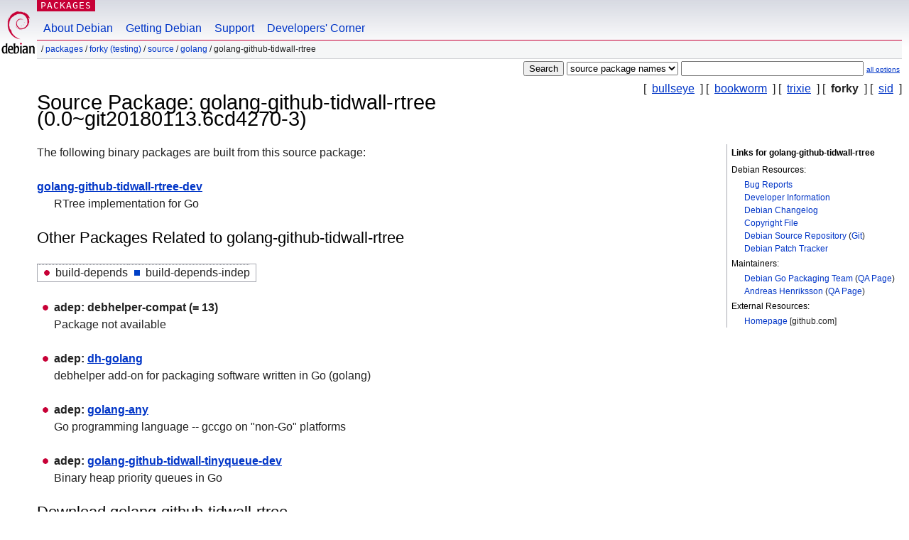

--- FILE ---
content_type: text/html; charset=UTF-8
request_url: https://packages.debian.org/source/testing/golang-github-tidwall-rtree
body_size: 3058
content:



<!DOCTYPE html PUBLIC "-//W3C//DTD HTML 4.01//EN" "http://www.w3.org/TR/html4/strict.dtd">
<html lang="en">
<head>
<title>Debian -- Details of source package golang-github-tidwall-rtree in forky</title>
<link rev="made" href="mailto:webmaster@debian.org">
<meta http-equiv="Content-Type" content="text/html; charset=UTF-8">
<meta name="Author" content="Debian Webmaster, webmaster@debian.org">
<meta name="Description" content="">
<meta name="Keywords" content="Debian,  forky, us, main, golang, 0.0~git20180113.6cd4270-3">


<link href="/debpkg.css" rel="stylesheet" type="text/css" media="all">

<script src="/packages.js" type="text/javascript"></script>
</head>
<body>
<div id="header">
   <div id="upperheader">

   <div id="logo">
  <!-- very Debian specific use of the logo stuff -->
<a href="https://www.debian.org/"><img src="/Pics/openlogo-50.png" alt="Debian" with="50" height="61"></a>
</div> <!-- end logo -->
<p class="hidecss"><a href="#inner">skip the navigation</a></p>
<p class="section"><a href="/">Packages</a></p>
</div> <!-- end upperheader -->
<!-- navbar -->
<div id="navbar">
<ul>
   <li><a href="https://www.debian.org/intro/about">About Debian</a></li>
   <li><a href="https://www.debian.org/distrib/">Getting Debian</a></li>
   <li><a href="https://www.debian.org/support">Support</a></li>
   <li><a href="https://www.debian.org/devel/">Developers'&nbsp;Corner</a></li>
</ul>
</div> <!-- end navbar -->

<div id="pnavbar">
 &nbsp;&#x2F; <a href="/" title="Debian Packages Homepage">Packages</a>

 &#x2F; <a href="/forky/" title="Overview over this suite">forky (testing)</a> 

 &#x2F; <a href="/source/forky/" title="Source packages">Source</a> 

 &#x2F; <a href="/source/forky/golang/" title="All packages in this section">golang</a> 

 &#x2F; golang-github-tidwall-rtree 

</div> <!-- end navbar -->

</div> <!-- end header -->
<div id="content">


<form method="GET" action="/search">
<div id="hpacketsearch">






<input type="submit" value="Search">
<select size="1" name="searchon">
<option value="names" >
package names</option>
<option value="all" >descriptions</option>
<option value="sourcenames" selected="selected">source package names</option>
<option value="contents" >package contents</option>
</select>
<input type="text" size="30" name="keywords" value="" id="kw">
<span style="font-size: 60%"><a href="/">all options</a></span>
</div> <!-- end hpacketsearch -->
</form>

<!-- show.tmpl -->


   <div id="pothers">       [&nbsp;    <a  href="/source/bullseye/golang-github-tidwall-rtree">bullseye</a>  &nbsp;]
          [&nbsp;    <a  href="/source/bookworm/golang-github-tidwall-rtree">bookworm</a>  &nbsp;]
          [&nbsp;    <a  href="/source/trixie/golang-github-tidwall-rtree">trixie</a>  &nbsp;]
          [&nbsp;   <strong>forky</strong>  &nbsp;]
          [&nbsp;    <a  href="/source/sid/golang-github-tidwall-rtree">sid</a>  &nbsp;]</div>


<!-- messages.tmpl -->

<h1>Source Package: golang-github-tidwall-rtree (0.0~git20180113.6cd4270-3)
</h1>


<div id="pmoreinfo">
<h2>Links for golang-github-tidwall-rtree</h2>

<h3>Debian Resources:</h3>
<ul>
<li><a href="https://bugs.debian.org/src:golang-github-tidwall-rtree">Bug Reports</a></li>


<li><a href="https://tracker.debian.org/golang-github-tidwall-rtree">Developer Information</a></li>


<li><a href="https://metadata.ftp-master.debian.org/changelogs//main/g/golang-github-tidwall-rtree/golang-github-tidwall-rtree_0.0~git20180113.6cd4270-3_changelog">Debian Changelog</a></li>
<li><a href="https://metadata.ftp-master.debian.org/changelogs//main/g/golang-github-tidwall-rtree/golang-github-tidwall-rtree_0.0~git20180113.6cd4270-3_copyright">Copyright File</a></li>



<li><a href="https://salsa.debian.org/go-team/packages/golang-github-tidwall-rtree" class="pvcslink">Debian Source Repository</a>
 (<a href="https://salsa.debian.org/go-team/packages/golang-github-tidwall-rtree.git" class="pvcslink">Git</a>)
</li>


  
      
      
    
    <li><a href="https://sources.debian.org/patches/golang-github-tidwall-rtree/0.0~git20180113.6cd4270-3/">Debian Patch Tracker</a></li>
      
</ul>



  <h3>Maintainers:</h3><ul>	<li><a href="mailto:team+pkg-go@tracker.debian.org">Debian Go Packaging Team</a>
	(<a href="https://qa.debian.org/developer.php?login=team%2Bpkg-go%40tracker.debian.org" title="An overview over the maintainer's packages and uploads">QA&nbsp;Page</a>)
	</li>	<li><a href="mailto:andreas@fatal.se">Andreas Henriksson</a>
	(<a href="https://qa.debian.org/developer.php?login=andreas%40fatal.se" title="An overview over the maintainer's packages and uploads">QA&nbsp;Page</a>)
	</li></ul>

<h3>External Resources:</h3>
<ul>
<li><a href="https://github.com/tidwall/rtree">Homepage</a> [github.com]</li>
</ul>




</div> <!-- end pmoreinfo -->




<div id="ptablist">
</div>




  <div id="pbinaries">The following binary packages are built from this source package:<dl>
    <dt><a href="/forky/golang-github-tidwall-rtree-dev">golang-github-tidwall-rtree-dev</a></dt>
    <dd lang="en">RTree implementation for Go</dd>
  </dl></div>



      <div id="pdeps">
    <h2>Other Packages Related to golang-github-tidwall-rtree</h2>

    <table id="pdeplegend" class="visual" summary="legend"><tr>
    
    <td><ul class="uladep"><li>build-depends</li></ul></td>
    <td><ul class="ulidep"><li>build-depends-indep</li></ul></td>
    
    </tr></table>

  <ul class="uladep">
  
    <li>
    
      <dl>
      <dt><span class="nonvisual">adep:</span>
	debhelper-compat
	 (= 13)
        </dt>        <dd lang="en">Package not available
        </dd>
      
      </dl>
    
  
    <li>
    
      <dl>
      <dt><span class="nonvisual">adep:</span>
	<a href="/forky/dh-golang">dh-golang</a>
	
        </dt>        <dd lang="en">debhelper add-on for packaging software written in Go (golang)
        </dd>
      
      </dl>
    
  
    <li>
    
      <dl>
      <dt><span class="nonvisual">adep:</span>
	<a href="/forky/golang-any">golang-any</a>
	
        </dt>        <dd lang="en">Go programming language -- gccgo on &quot;non-Go&quot; platforms
        </dd>
      
      </dl>
    
  
    <li>
    
      <dl>
      <dt><span class="nonvisual">adep:</span>
	<a href="/forky/golang-github-tidwall-tinyqueue-dev">golang-github-tidwall-tinyqueue-dev</a>
	
        </dt>        <dd lang="en">Binary heap priority queues in Go
        </dd>
      
      </dl>
    
  
  </ul>

      </div> <!-- end pdeps -->





      <div id="pdownload">
    <h2>Download golang-github-tidwall-rtree</h2>
    
    <table summary="Download information for the files of this source package">
    <tr><th>File</th><th>Size (in kB)</th><th>MD5 checksum</th></tr>

<tr>
<td><a href="http://deb.debian.org/debian/pool/main/g/golang-github-tidwall-rtree/golang-github-tidwall-rtree_0.0~git20180113.6cd4270-3.dsc">golang-github-tidwall-rtree_0.0~git20180113.6cd4270-3.dsc</a></td>
<td>2.3&nbsp;kB</td>
<td class="md5sum">baca979ba5a6552f62f577b9eec18a22</td>
</tr>

  

  

<tr>
<td><a href="http://deb.debian.org/debian/pool/main/g/golang-github-tidwall-rtree/golang-github-tidwall-rtree_0.0~git20180113.6cd4270.orig.tar.xz">golang-github-tidwall-rtree_0.0~git20180113.6cd4270.orig.tar.xz</a></td>
<td>11.1&nbsp;kB</td>
<td class="md5sum">b025a673c538eea317fab9dc196b848e</td>
</tr>

  

  

<tr>
<td><a href="http://deb.debian.org/debian/pool/main/g/golang-github-tidwall-rtree/golang-github-tidwall-rtree_0.0~git20180113.6cd4270-3.debian.tar.xz">golang-github-tidwall-rtree_0.0~git20180113.6cd4270-3.debian.tar.xz</a></td>
<td>2.3&nbsp;kB</td>
<td class="md5sum">07ce079086a8bbe213bfc660d5c1d748</td>
</tr>

      </table>


<dl>

<dt>Debian Package Source Repository (<acronym title="Version Control System">VCS</acronym>: <a href="/forky/git-core">Git</a>)</dt>
<dd><a href="https://salsa.debian.org/go-team/packages/golang-github-tidwall-rtree.git" class="pvcslink">https://salsa.debian.org/go-team/packages/golang-github-tidwall-rtree.git</a></dd>

<dt>Debian Package Source Repository (Browsable)</dt>
<dd><a href="https://salsa.debian.org/go-team/packages/golang-github-tidwall-rtree" class="pvcslink">https://salsa.debian.org/go-team/packages/golang-github-tidwall-rtree</a></dd>

</dl>


    </div> <!-- end pdownload -->



</div> <!-- end inner -->

<div id="footer">


<hr class="hidecss">
<!--UdmComment-->
<div id="pageLang">
<div id="langSelector">
<p>This page is also available in the following languages (How to set <a href="https://www.debian.org/intro/cn">the default document language</a>):</p>
<div id="langContainer">

<a href="/bg/source/forky/golang-github-tidwall-rtree" title="Bulgarian" hreflang="bg" lang="bg" rel="alternate">&#1041;&#1098;&#1083;&#1075;&#1072;&#1088;&#1089;&#1082;&#1080; (B&#601;lgarski)</a>

<a href="/de/source/forky/golang-github-tidwall-rtree" title="German" hreflang="de" lang="de" rel="alternate">Deutsch</a>

<a href="/fi/source/forky/golang-github-tidwall-rtree" title="Finnish" hreflang="fi" lang="fi" rel="alternate">suomi</a>

<a href="/fr/source/forky/golang-github-tidwall-rtree" title="French" hreflang="fr" lang="fr" rel="alternate">fran&ccedil;ais</a>

<a href="/hu/source/forky/golang-github-tidwall-rtree" title="Hungarian" hreflang="hu" lang="hu" rel="alternate">magyar</a>

<a href="/ja/source/forky/golang-github-tidwall-rtree" title="Japanese" hreflang="ja" lang="ja" rel="alternate">&#26085;&#26412;&#35486; (Nihongo)</a>

<a href="/nl/source/forky/golang-github-tidwall-rtree" title="Dutch" hreflang="nl" lang="nl" rel="alternate">Nederlands</a>

<a href="/pl/source/forky/golang-github-tidwall-rtree" title="Polish" hreflang="pl" lang="pl" rel="alternate">polski</a>

<a href="/pt-br/source/forky/golang-github-tidwall-rtree" title="Portuguese (Brasilia)" hreflang="pt-br" lang="pt-br" rel="alternate">Portugu&ecirc;s (br)</a>

<a href="/ru/source/forky/golang-github-tidwall-rtree" title="Russian" hreflang="ru" lang="ru" rel="alternate">&#1056;&#1091;&#1089;&#1089;&#1082;&#1080;&#1081; (Russkij)</a>

<a href="/sk/source/forky/golang-github-tidwall-rtree" title="Slovak" hreflang="sk" lang="sk" rel="alternate">slovensky</a>

<a href="/sv/source/forky/golang-github-tidwall-rtree" title="Swedish" hreflang="sv" lang="sv" rel="alternate">svenska</a>

<a href="/tr/source/forky/golang-github-tidwall-rtree" title="Turkish" hreflang="tr" lang="tr" rel="alternate">T&uuml;rk&ccedil;e</a>

<a href="/uk/source/forky/golang-github-tidwall-rtree" title="Ukrainian" hreflang="uk" lang="uk" rel="alternate">&#1091;&#1082;&#1088;&#1072;&#1111;&#1085;&#1089;&#1100;&#1082;&#1072; (ukrajins'ka)</a>

<a href="/zh-cn/source/forky/golang-github-tidwall-rtree" title="Chinese (China)" hreflang="zh-cn" lang="zh-cn" rel="alternate">&#20013;&#25991; (Zhongwen,&#31616;)</a>

<a href="/zh-tw/source/forky/golang-github-tidwall-rtree" title="Chinese (Taiwan)" hreflang="zh-tw" lang="zh-tw" rel="alternate">&#20013;&#25991; (Zhongwen,&#32321;)</a>

</div>
</div>
</div>
<!--/UdmComment-->


<hr class="hidecss">
<div id="fineprint" class="bordertop">
<div id="impressum">

<p>See our <a href="https://www.debian.org/contact">contact page</a> to get in touch.</p>


<p>
Content Copyright &copy; 1997 - 2026 <a href="https://www.spi-inc.org/">SPI Inc.</a>; See <a href="https://www.debian.org/license">license terms</a>. Debian is a <a href="https://www.debian.org/trademark">trademark</a> of SPI Inc.
 <a href="/about/">Learn more about this site</a>.</p>

</div> <!-- end impressum -->

<div id="sponsorfooter"><p>
This service is sponsored by <a href="http://cs.helsinki.fi/index.en.html">University of Helsinki - Department of Computer Science</a>.</p></div>

</div> <!-- end fineprint -->
</div> <!-- end footer -->
</body>
</html>
